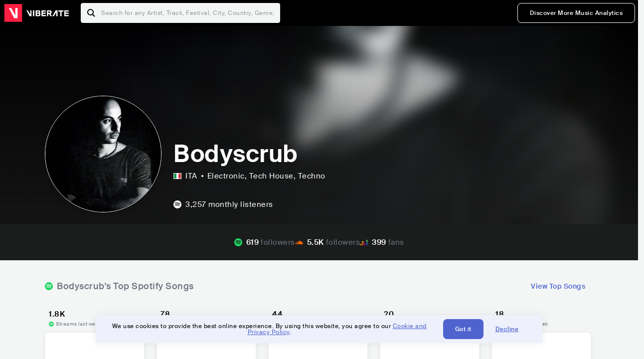

--- FILE ---
content_type: text/html; charset=utf-8
request_url: https://www.viberate.com/artist/bodyscrub/
body_size: 8771
content:
<!DOCTYPE html><html><head><meta charSet="utf-8"/><meta name="viewport" content="width=device-width,initial-scale=1.0,minimum-scale=1.0,maximum-scale=1.0,user-scalable=no"/><title>Bodyscrub - Songs, Events and Music Stats | Viberate.com</title><meta name="description" content="Bodyscrub: Listen to new and popular songs, find events, look into their stats and see who their fans are."/><meta http-equiv="content-language" content="en"/><link rel="icon" href="/static/assets/images/favicon.ico" type="image/x-icon"/><link rel="shortcut icon" href="/static/assets/images/favicon.ico" type="image/x-icon"/><link rel="apple-touch-icon" sizes="57x57" href="/static/assets/images/apple-icon-57x57.png"/><link rel="apple-touch-icon" sizes="60x60" href="/static/assets/images/apple-icon-60x60.png"/><link rel="apple-touch-icon" sizes="72x72" href="/static/assets/images/apple-icon-72x72.png"/><link rel="apple-touch-icon" sizes="76x76" href="/static/assets/images/apple-icon-76x76.png"/><link rel="apple-touch-icon" sizes="114x114" href="/static/assets/images/apple-icon-114x114.png"/><link rel="apple-touch-icon" sizes="120x120" href="/static/assets/images/apple-icon-120x120.png"/><link rel="apple-touch-icon" sizes="144x144" href="/static/assets/images/apple-icon-144x144.png"/><link rel="apple-touch-icon" sizes="152x152" href="/static/assets/images/apple-icon-152x152.png"/><link rel="apple-touch-icon" sizes="180x180" href="/static/assets/images/apple-icon-180x180.png"/><link rel="icon" type="image/png" sizes="192x192" href="/static/assets/images/android-icon-192x192.png"/><link rel="icon" type="image/png" sizes="32x32" href="/static/assets/images/favicon-32x32.png"/><link rel="icon" type="image/png" sizes="96x96" href="/static/assets/images/favicon-96x96.png"/><link rel="icon" type="image/png" sizes="16x16" href="/static/assets/images/favicon-16x16.png"/><link rel="manifest" href="/static/assets/images/manifest.json"/><meta name="msapplication-TileColor" content="#ffffff"/><meta name="msapplication-TileImage" content="/static/assets/images/ms-icon-144x144.png"/><meta name="theme-color" content="#ffffff"/><link rel="dns-prefetch" href="https://viberate.ams3.digitaloceanspaces.com"/><link rel="dns-prefetch" href="https://viberate-upload.ams3.cdn.digitaloceanspaces.com/prod"/><link rel="dns-prefetch" href="https://connect.facebook.net"/><link rel="dns-prefetch" href="https://manager.eu.smartlook.cloud"/><link rel="dns-prefetch" href="https://web-writer.eu.smartlook.cloud"/><link rel="dns-prefetch" href="https://assets-proxy.smartlook.cloud"/><link rel="dns-prefetch" href="https://api.viberate.com"/><link rel="dns-prefetch" href="https://www.googletagmanager.com"/><link rel="dns-prefetch" href="https://www.google-analytics.com"/><meta property="og:type" content="website"/><meta property="og:url" content="https://www.viberate.com/artist/bodyscrub/"/><meta property="og:title" content="Bodyscrub - Songs, Events and Music Stats | Viberate.com"/><meta property="og:description" content="Bodyscrub: Listen to new and popular songs, find events, look into their stats and see who their fans are."/><meta property="og:image" content="https://viberate-upload.ams3.cdn.digitaloceanspaces.com/prod/entity/artist/bodyscrub-NOO25"/><meta property="og:image:width" content="1200"/><meta property="og:image:height" content="630"/><meta property="og:image:type" content="image/jpeg"/><meta property="og:image:alt" content="Bodyscrub - Songs, Events and Music Stats | Viberate.com"/><meta property="fb:app_id" content="1123216931083985"/><meta property="twitter:card" content="summary_large_image"/><meta property="twitter:url" content="https://www.viberate.com/artist/bodyscrub/"/><meta name="twitter:title" content="Bodyscrub - Songs, Events and Music Stats | Viberate.com"/><meta name="twitter:description" content="Bodyscrub: Listen to new and popular songs, find events, look into their stats and see who their fans are."/><meta name="twitter:image" content="https://viberate-upload.ams3.cdn.digitaloceanspaces.com/prod/entity/artist/bodyscrub-NOO25"/><meta name="google-adsense-account" content="ca-pub-7592671152880369"/><meta name="next-head-count" content="50"/><link data-next-font="" rel="preconnect" href="/" crossorigin="anonymous"/><link rel="preload" href="/_next/static/css/7a7d6cfa335d7527.css" as="style"/><script type="application/ld+json">{"@context":"https://schema.org","@type":"MusicGroup","name":"Bodyscrub","image":"https://viberate-upload.ams3.cdn.digitaloceanspaces.com/prod/entity/artist/bodyscrub-NOO25","genre":"Electronic,Tech House","address":"Italy"}</script><link rel="stylesheet" href="/_next/static/css/7a7d6cfa335d7527.css" data-n-g=""/><noscript data-n-css=""></noscript><script defer="" noModule="" src="/_next/static/chunks/polyfills-42372ed130431b0a.js" type="eb3335e2ef3d107fd9fe1cab-text/javascript"></script><script src="/_next/static/chunks/webpack-e8d38eede5261e04.js" defer="" type="eb3335e2ef3d107fd9fe1cab-text/javascript"></script><script src="/_next/static/chunks/framework-fcb1263fb6ca94c7.js" defer="" type="eb3335e2ef3d107fd9fe1cab-text/javascript"></script><script src="/_next/static/chunks/main-013b46993a79a6d9.js" defer="" type="eb3335e2ef3d107fd9fe1cab-text/javascript"></script><script src="/_next/static/chunks/pages/_app-2ca358aeb08cb014.js" defer="" type="eb3335e2ef3d107fd9fe1cab-text/javascript"></script><script src="/_next/static/chunks/3143e8a8-b6f4c58b784752b4.js" defer="" type="eb3335e2ef3d107fd9fe1cab-text/javascript"></script><script src="/_next/static/chunks/5862-deca3500da5cc7b4.js" defer="" type="eb3335e2ef3d107fd9fe1cab-text/javascript"></script><script src="/_next/static/chunks/169-69867a71fb1541a8.js" defer="" type="eb3335e2ef3d107fd9fe1cab-text/javascript"></script><script src="/_next/static/chunks/9399-0e037600f50be64d.js" defer="" type="eb3335e2ef3d107fd9fe1cab-text/javascript"></script><script src="/_next/static/chunks/1442-019c56217fbe13f2.js" defer="" type="eb3335e2ef3d107fd9fe1cab-text/javascript"></script><script src="/_next/static/chunks/5960-eeb4e37b4bfc63c1.js" defer="" type="eb3335e2ef3d107fd9fe1cab-text/javascript"></script><script src="/_next/static/chunks/3325-1d80dadf1f472635.js" defer="" type="eb3335e2ef3d107fd9fe1cab-text/javascript"></script><script src="/_next/static/chunks/pages/artist/%5Bslug%5D-7c333bc198d4a041.js" defer="" type="eb3335e2ef3d107fd9fe1cab-text/javascript"></script><script src="/_next/static/c_fwYuISgY8n4j0HdwdUl/_buildManifest.js" defer="" type="eb3335e2ef3d107fd9fe1cab-text/javascript"></script><script src="/_next/static/c_fwYuISgY8n4j0HdwdUl/_ssgManifest.js" defer="" type="eb3335e2ef3d107fd9fe1cab-text/javascript"></script></head><body><link rel="preload" as="image" href="/static/assets/images/flags/it.svg"/><link rel="preload" as="image" href="/static/assets/images/svg/logo-viberate-analytics-negative.svg"/><link rel="preload" as="image" href="/static/assets/images/gif/loader.gif"/><link rel="preload" as="image" href="/static/assets/images/placeholders/banners/Analytics/Viberate_ANALYTICS_Preview_03.jpg"/><link rel="preload" as="image" href="/static/assets/images/svg/icon-festivals-color.svg"/><link rel="preload" as="image" href="/static/assets/images/svg/icon-tracks-color.svg"/><link rel="preload" as="image" href="/static/assets/images/svg/icon-export-reports-color.svg"/><link rel="preload" as="image" href="/static/assets/images/svg/logo-viberate-new-red-white.svg"/><div id="__next"><div id="popupPlaceholder"></div><div class="container"><header class="header-new-v2 unlogged black artist artist-public "><div class="page"><a class="logo" href="/"><img src="/static/assets/images/svg/logo-viberate-new-red-white.svg" alt="Viberate" loading="lazy"/> Viberate</a><nav class="navigation-primary "><div class="mobile-menu-blocker"></div><div class="search"><input type="text" class="header-search-input" placeholder="Search for any Artist, Track, Festival, City, Country, Genre, or Venue" autoComplete="one-time-code" value=""/><button class="btn btn-back-from-search"><img src="/static/assets/images/svg/arrow-back-blue.svg" alt="Back" width="10" rel="preload" loading="lazy"/> <!-- -->Back</button></div><div class="menu-wrapper-new"><button class="btn btn-close js-btn-menu-close">CLOSE</button><ul class="menu-new"><li class="menu-item menu-item-actions desktop-only"><button type="button" class="button secondary s" title="Sign up">Discover More Music Analytics</button></li></ul><div class="mobile-footer-new"><div class="login-signup-mobile"><a href="https://app.viberate.com/artist/bodyscrub/" title="Discover More Music Analytics">Discover More Music Analytics</a></div><div class="row"><div class="disclaimer">For a perfect experience, please use<br/> the desktop version of our website.</div></div></div></div><button type="button" class="btn btn-menu-toggle js-menu-toggle"><img src="/static/assets/images/svg/icon-nav-hamburger.svg" alt="Hamburger" loading="lazy"/></button></nav></div></header><main id="search-container" class="main main-search"></main><header class="header-artist-booking"><div class="top"><figure class="bg-image-wrapper"><img src="https://viberate-upload.ams3.cdn.digitaloceanspaces.com/prod/entity/artist/bodyscrub-NOO25" alt="Bodyscrub" class="bg-image" loading="lazy"/></figure><div class="page"><div class="header-entity artist"><figure class="header-entity-image"><img src="https://viberate-upload.ams3.cdn.digitaloceanspaces.com/prod/entity/artist/bodyscrub-NOO25" alt="Bodyscrub" loading="lazy"/></figure><article class="header-entity-article"><div class="header-entity-title-wrapper"><div class="header-entity-title"><h1 class="title">Bodyscrub</h1><span class="mini-badges"></span></div></div><div class="header-entity-info"><div class="top-info"><span class="country" title="Italy"><img src="/static/assets/images/flags/it.svg" title="ITA" class="flag"/> <em>ITA</em></span><span class="genres" title="Electronic, Tech House">Electronic<!-- -->, Tech House<!-- -->, Techno</span></div></div></article></div></div></div><div class="header-entity-socials"><div class="page"><ul class="header-socials"></ul></div></div></header><div class="main"><section class="pro-section pro-section-artist-booking transparent pro-section-channel-top-tracks "><div class="page"><div class="pro-section-header"><div class="row"><div class="left"><h2 class="channel spotify">Bodyscrub<!-- -->&#x27;s Top Spotify Songs </h2></div><div class="right"><a class="button tertiary no-padding" href="/artist/songs/bodyscrub-top-songs/">View Top Songs</a></div></div></div><div class="pro-section-content mobile-only"><div class="component-main gutter-24-12 shadow white rounded"><div class="item" style="margin-bottom:16px"><div class="loader-element loader-element-plain-card grey h-48 full-width"></div></div><div class="item" style="margin-bottom:16px"><div class="loader-element loader-element-plain-card grey h-48 full-width"></div></div><div class="item" style="margin-bottom:16px"><div class="loader-element loader-element-plain-card grey h-48 full-width"></div></div><div class="item" style="margin-bottom:16px"><div class="loader-element loader-element-plain-card grey h-48 full-width"></div></div><div class="item"><div class="loader-element loader-element-plain-card grey h-48 full-width"></div></div></div></div><div class="pro-section-content tablet-forward"><div class="swiper-main pro-section-swiper has-pagination-and-navigation"><div class="swiper swiper-container"><div class="swiper-wrapper"><div class="swiper-slide"><div class="item"><div class="loader-element loader-element-plain-card grey h-358 full-width"></div></div></div><div class="swiper-slide"><div class="item"><div class="loader-element loader-element-plain-card grey h-358 full-width"></div></div></div><div class="swiper-slide"><div class="item"><div class="loader-element loader-element-plain-card grey h-358 full-width"></div></div></div><div class="swiper-slide"><div class="item"><div class="loader-element loader-element-plain-card grey h-358 full-width"></div></div></div><div class="swiper-slide"><div class="item"><div class="loader-element loader-element-plain-card grey h-358 full-width"></div></div></div></div><div class="swiper-button-prev"></div><div class="swiper-button-next"></div><div class="swiper-pagination"></div></div></div><div class="pro-section-list-entities-footer"><div class="right"><a href="https://open.spotify.com/artist/5uEsu2GQ2B2E50Wd656tWt" rel="nofollow noreferrer" target="_blank" class="btn-outside-link">Listen on <!-- -->Spotify</a></div></div></div></div></section><section class="pro-section pro-section-artist-booking transparent pro-section-videos "><div class="page"><div class="pro-section-header"><div class="row"><div class="left"><h2 class="channel youtube">Bodyscrub<!-- -->&#x27;s YouTube Videos</h2></div><div class="right"></div></div></div><div class="pro-section-content"><div class="swiper-main pro-section-swiper support-shadow has-mobile-pagination"><div class="swiper swiper-container"><div class="swiper-wrapper"><div class="swiper-slide"><div class="item"><div class="loader-element loader-element-plain-card grey h-308 full-width"></div></div></div><div class="swiper-slide"><div class="item"><div class="loader-element loader-element-plain-card grey h-308 full-width"></div></div></div><div class="swiper-slide"><div class="item"><div class="loader-element loader-element-plain-card grey h-308 full-width"></div></div></div></div><div class="swiper-button-prev"></div><div class="swiper-button-next"></div><div class="swiper-pagination"></div></div></div></div></div></section><section class="pro-section pro-section-analytics-module"><div class="page"><div class="analytics-module-main pro-v2"><div class="analytics-module-main-header"><img src="/static/assets/images/svg/logo-viberate-analytics-negative.svg" alt="Viberate Analytics" width="229"/><a class="button primary s" href="/music-analytics/">Discover More Music Analytics</a></div><div class="analytics-module-grid"><div class="analytics-module-grid-row"><div class="analytics-module w-2-of-3"><div class="analytics-module-content"><h3 class="pro-content-module-subtitle">Chart Rankings</h3><div class="loader-basic"><div class="loader-icon h-242"><img src="/static/assets/images/gif/loader.gif" alt="Loading"/></div></div></div></div><div class="analytics-module w-1-of-3"><div class="analytics-module-content"><h3 class="pro-content-module-subtitle">Audience Map</h3><div class="loader-basic"><div class="loader-icon "><img src="/static/assets/images/gif/loader.gif" alt="Loading"/></div></div></div></div></div><div class="analytics-module-grid-row"><div class="analytics-module w-1-of-2"><div class="analytics-module-content"><h3 class="pro-content-module-subtitle channel spotify">Monthly Listeners</h3><div class="stats"><strong></strong><label>Current</label></div><div class="loader-basic"><div class="loader-icon h-242"><img src="/static/assets/images/gif/loader.gif" alt="Loading"/></div></div></div></div><div class="analytics-module w-1-of-2"><div class="analytics-module-content"><h3 class="pro-content-module-subtitle">Playlist Overview</h3><div class="channels-overview"><div class="item"><h3 class="pro-content-module-subtitle">Adds to Playlists</h3><div class="loader-basic"><div class="loader-icon "><img src="/static/assets/images/gif/loader.gif" alt="Loading"/></div></div></div><div class="item"><h3 class="pro-content-module-subtitle">Drops from Playlists</h3><div class="loader-basic"><div class="loader-icon "><img src="/static/assets/images/gif/loader.gif" alt="Loading"/></div></div></div></div><div class="pro-table-wrapper"><div class="loader-basic"><div class="loader-icon "><img src="/static/assets/images/gif/loader.gif" alt="Loading"/></div></div></div></div></div></div></div></div></div></section><section class="pro-section pro-section-artist-booking transparent asense"><div class="page"><div class="asense-container center"><a href="/music-analytics/"><img src="/static/assets/images/placeholders/banners/Analytics/Viberate_ANALYTICS_Preview_03.jpg" alt="Viberate Analytics"/></a></div></div></section><section class="pro-section pro-section-artist-booking transparent pro-section-channel-top-tracks "><div class="page"><div class="pro-section-header"><div class="row"><div class="left"><h2 class="channel spotify">Bodyscrub<!-- -->&#x27;s Top Spotify Playlists in the past 3 Months</h2></div><div class="right"></div></div></div><div class="pro-section-content mobile-only"><div class="component-main gutter-24-12 shadow white rounded"><div class="item" style="margin-bottom:16px"><div class="loader-element loader-element-plain-card grey h-48 full-width"></div></div><div class="item" style="margin-bottom:16px"><div class="loader-element loader-element-plain-card grey h-48 full-width"></div></div><div class="item" style="margin-bottom:16px"><div class="loader-element loader-element-plain-card grey h-48 full-width"></div></div><div class="item" style="margin-bottom:16px"><div class="loader-element loader-element-plain-card grey h-48 full-width"></div></div><div class="item"><div class="loader-element loader-element-plain-card grey h-48 full-width"></div></div></div></div><div class="pro-section-content tablet-forward"><div class="pro-section-content"><div class="swiper-main pro-section-swiper has-pagination-and-navigation support-shadow"><div class="swiper swiper-container"><div class="swiper-wrapper"><div class="swiper-slide"><div class="item"><div class="loader-element loader-element-plain-card grey h-282 full-width"></div></div></div><div class="swiper-slide"><div class="item"><div class="loader-element loader-element-plain-card grey h-282 full-width"></div></div></div><div class="swiper-slide"><div class="item"><div class="loader-element loader-element-plain-card grey h-282 full-width"></div></div></div><div class="swiper-slide"><div class="item"><div class="loader-element loader-element-plain-card grey h-282 full-width"></div></div></div><div class="swiper-slide"><div class="item"><div class="loader-element loader-element-plain-card grey h-282 full-width"></div></div></div><div class="swiper-slide"><div class="item"><div class="loader-element loader-element-plain-card grey h-282 full-width"></div></div></div></div><div class="swiper-button-prev"></div><div class="swiper-button-next"></div><div class="swiper-pagination"></div></div></div></div></div></div></section><section class="pro-section-artist-booking pro-section-side-title pro-section-appears-on-charts blue-grey section-artist-pick pro-section "><div class="page"><div class="pro-section-header side-header"><div class="row"><div class="left"><h2>Bodyscrub<!-- -->&#x27;s Chart Ranks</h2><small> Past 12 Months</small></div></div></div><div class="pro-section-content"><ul class="list-charts"><div class="item"><div class="loader-element loader-element-plain-card grey h-242 full-width"></div></div><div class="item"><div class="loader-element loader-element-plain-card grey h-242 full-width"></div></div><div class="item"><div class="loader-element loader-element-plain-card grey h-242 full-width"></div></div><div class="item"><div class="loader-element loader-element-plain-card grey h-242 full-width"></div></div></ul></div></div></section><section class="pro-section pro-section-artist-booking transparent pro-section-future-and-past-events mobile-only"><div class="page"><div class="pro-section-header"><div class="row"><div class="left"><h2>Events<small>There are no events detected</small></h2></div></div></div><div class="pro-section-content"><div class="component-main gutter-24-12 shadow white rounded"><div class="item" style="margin-bottom:5px"><div class="loader-element loader-element-plain-card grey h-64 full-width"></div></div><div class="item" style="margin-bottom:5px"><div class="loader-element loader-element-plain-card grey h-64 full-width"></div></div><div class="item" style="margin-bottom:5px"><div class="loader-element loader-element-plain-card grey h-64 full-width"></div></div><div class="item" style="margin-bottom:5px"><div class="loader-element loader-element-plain-card grey h-64 full-width"></div></div><div class="item" style="margin-bottom:5px"><div class="loader-element loader-element-plain-card grey h-64 full-width"></div></div><div class="item" style="margin-bottom:5px"><div class="loader-element loader-element-plain-card grey h-64 full-width"></div></div><div class="item" style="margin-bottom:5px"><div class="loader-element loader-element-plain-card grey h-64 full-width"></div></div><div class="item" style="margin-bottom:5px"><div class="loader-element loader-element-plain-card grey h-64 full-width"></div></div><div class="item" style="margin-bottom:5px"><div class="loader-element loader-element-plain-card grey h-64 full-width"></div></div><div class="item"><div class="loader-element loader-element-plain-card grey h-64 full-width"></div></div><div class="element-divider h-16"></div><a class="btn btn-txt blue" id="btn-open-modal-1" href="/artist/concerts/bodyscrub-upcoming-concerts/">See All Events</a></div></div></div></section><section class="pro-section pro-section-artist-booking transparent pro-section-future-and-past-events tablet-forward"><div class="page"><div class="pro-section-header"><div class="row"><div class="left"><h2>Bodyscrub&#x27;s Upcoming Events<small>There are no bodyscrub&#x27;s upcoming events detected</small></h2></div></div></div><div class="pro-section-content"><ul class="pro-section-list-entities"><div class="item"><div class="loader-element loader-element-plain-card grey h-120 full-width"></div></div><div class="item"><div class="loader-element loader-element-plain-card grey h-120 full-width"></div></div><div class="item"><div class="loader-element loader-element-plain-card grey h-120 full-width"></div></div><div class="item"><div class="loader-element loader-element-plain-card grey h-120 full-width"></div></div><div class="item"><div class="loader-element loader-element-plain-card grey h-120 full-width"></div></div></ul></div></div></section><section class="pro-section pro-section-artist-booking transparent pro-section-future-and-past-events tablet-forward"><div class="page"><div class="pro-section-header"><div class="row"><div class="left"><h2>Bodyscrub&#x27;s Past Events<small>There are no bodyscrub&#x27;s past events detected</small></h2></div></div></div><div class="pro-section-content"><ul class="pro-section-list-entities"><div class="item"><div class="loader-element loader-element-plain-card grey h-120 full-width"></div></div><div class="item"><div class="loader-element loader-element-plain-card grey h-120 full-width"></div></div><div class="item"><div class="loader-element loader-element-plain-card grey h-120 full-width"></div></div><div class="item"><div class="loader-element loader-element-plain-card grey h-120 full-width"></div></div><div class="item"><div class="loader-element loader-element-plain-card grey h-120 full-width"></div></div></ul></div></div></section><section class="pro-section pro-section-artist-booking transparent pro-section-channel-top-tracks "><div class="page"><div class="pro-section-header"><div class="row"><div class="left"><h2 class="channel beatport">Bodyscrub<!-- -->&#x27;s Beatport Songs</h2></div></div></div><div class="pro-section-content mobile-only"><div class="component-main gutter-24-12 shadow white rounded"><div class="item" style="margin-bottom:16px"><div class="loader-element loader-element-plain-card grey h-48 full-width"></div></div><div class="item" style="margin-bottom:16px"><div class="loader-element loader-element-plain-card grey h-48 full-width"></div></div><div class="item" style="margin-bottom:16px"><div class="loader-element loader-element-plain-card grey h-48 full-width"></div></div><div class="item" style="margin-bottom:16px"><div class="loader-element loader-element-plain-card grey h-48 full-width"></div></div><div class="item"><div class="loader-element loader-element-plain-card grey h-48 full-width"></div></div></div></div><div class="pro-section-content tablet-forward"><div class="swiper-main pro-section-swiper has-pagination-and-navigation"><div class="swiper swiper-container"><div class="swiper-wrapper"><div class="swiper-slide"><div class="item"><div class="loader-element loader-element-plain-card grey h-308 full-width"></div></div></div><div class="swiper-slide"><div class="item"><div class="loader-element loader-element-plain-card grey h-308 full-width"></div></div></div><div class="swiper-slide"><div class="item"><div class="loader-element loader-element-plain-card grey h-308 full-width"></div></div></div><div class="swiper-slide"><div class="item"><div class="loader-element loader-element-plain-card grey h-308 full-width"></div></div></div><div class="swiper-slide"><div class="item"><div class="loader-element loader-element-plain-card grey h-308 full-width"></div></div></div><div class="swiper-slide"><div class="item"><div class="loader-element loader-element-plain-card grey h-308 full-width"></div></div></div><div class="swiper-slide"><div class="item"><div class="loader-element loader-element-plain-card grey h-308 full-width"></div></div></div><div class="swiper-slide"><div class="item"><div class="loader-element loader-element-plain-card grey h-308 full-width"></div></div></div><div class="swiper-slide"><div class="item"><div class="loader-element loader-element-plain-card grey h-308 full-width"></div></div></div><div class="swiper-slide"><div class="item"><div class="loader-element loader-element-plain-card grey h-308 full-width"></div></div></div></div><div class="swiper-button-prev"></div><div class="swiper-button-next"></div><div class="swiper-pagination"></div></div></div></div></div></section><div></div><section class="landing-section section-other-pages white"><div class="page"><header class="pro-content-module-header-standalone"><div class="row"><div class="left"><h2 class="title"><span class="title-txt">Other Pages</span></h2></div></div></header><div class="home-tutorials"><div class="home-tutorials-main"><ul class="list-home-tutorials"><li class="item"><div class="home-tutorial-box"><a class="home-tutorial-box-link" title="Bodyscrub&#x27;s Concerts" href="/artist/concerts/bodyscrub-upcoming-concerts/"><figure><img src="/static/assets/images/svg/icon-festivals-color.svg" alt="Bodyscrub&#x27;s Concerts" class="home-tutorial-box-icon"/></figure><article><h3 class="home-tutorial-box-title">Bodyscrub&#x27;s Concerts</h3><span class="home-tutorial-box-fake-link">Show more</span></article></a></div></li><li class="item"><div class="home-tutorial-box"><a class="home-tutorial-box-link" title="Bodyscrub&#x27;s Top Songs" href="/artist/songs/bodyscrub-top-songs/"><figure><img src="/static/assets/images/svg/icon-tracks-color.svg" alt="Bodyscrub&#x27;s Top Songs" class="home-tutorial-box-icon"/></figure><article><h3 class="home-tutorial-box-title">Bodyscrub&#x27;s Top Songs</h3><span class="home-tutorial-box-fake-link">Show more</span></article></a></div></li><li class="item"><div class="home-tutorial-box"><a class="home-tutorial-box-link" title="Bodyscrub&#x27;s Popularity Analytics" href="https://app.viberate.com/artist/bodyscrub/overview/"><figure><img src="/static/assets/images/svg/icon-export-reports-color.svg" alt="Bodyscrub&#x27;s Popularity Analytics" class="home-tutorial-box-icon"/></figure><article><h3 class="home-tutorial-box-title">Bodyscrub&#x27;s Popularity Analytics</h3><span class="home-tutorial-box-fake-link">Show more</span></article></a></div></li></ul></div></div></div></section><section id="faq" class="landing-section section-faq-split white"><div class="page"><div class="pro-section-header"><h2 class="landing-section-title">More about Bodyscrub</h2></div><div class="pro-section-content"><div class="question js-question open"><h2 class="question-title js-accordion-trigger">Overview of Tech House musician Bodyscrub</h2><div class="question-content js-accordion-content"><p>Bodyscrub is an Italian electronic musician from Naples who specializes in the tech house style. Bodyscrub has established a reputation as a true master of the dancefloor thanks to his talent for creating contagious beats and captivating tunes.<br/><br/>Bodyscrub&#x27;s music is influenced by the throbbing energy of the electronic music scene and smoothly combines complex rhythms and rumbling basslines to produce compositions that are both enthralling and invigorating. Bodyscrub has a remarkable ear for detail and makes sure that every component of his songs is expertly created, resulting in an immersive and unique audio experience.<br/><br/>Bodyscrub&#x27;s music captures the spirit of the underground electronic music movement with a certain rawness and sincerity. His songs take listeners to a place where pulsing beats and soaring melodies blend together, inspiring an uncontrollable want to dance and groove. Bodyscrub has the ability to attract audiences in a variety of settings, from small-scale festivals to intimate club nights, thanks to their dynamic and adaptable sound.<br/><br/>Bodyscrub distinguishes out as a true innovator in the field of tech house, breaking down barriers and upending conventional wisdom. Bodyscrub continues to make waves in the electronic music field with his contagious enthusiasm and constant passion for music, creating a lasting impression on everyone who has the pleasure of listening to his musical compositions.<br/></p></div></div><div class="question js-question closed"><h2 class="question-title js-accordion-trigger">What are the most popular songs for Tech House musician Bodyscrub?</h2><div class="question-content js-accordion-content"><p>Bodyscrub, a gifted Electronic and Tech House musician from Naples, Italy, has a catalog of well-known songs that have mesmerized listeners all over the world. &quot;Rushed,&quot; a powerful and upbeat song that highlights Bodyscrub&#x27;s prowess in fusing throbbing beats and captivating melodies, is one of his standout compositions. Another noteworthy song is &quot;Report A Bug - Luigi Madonna Remix,&quot; a compelling remix that gives the original composition a novel and entrancing spin. Bodyscrub&#x27;s talent for producing compelling and original music can be heard in songs like &quot;Lost Control,&quot; &quot;2002,&quot; &quot;Fix A Bug,&quot; &quot;Another Level,&quot; &quot;1999,&quot; &quot;Border Line,&quot; &quot;Metaphysical - Jason Fernandes Remix,&quot; and &quot;Burnout.&quot; These songs each offer a distinctive aural experience that draws listeners into the intriguing realm of Bodyscrub&#x27;s music.<br/><br/>Driving rhythms, seductive basslines, and complex sound design define Bodyscrub&#x27;s music. Throughout his performances, the crowd is kept moving by the unmistakable intensity of his songs, which light up dance floors. Bodyscrub has established himself as a major player in the Electronic and Tech House music scenes because to his tremendous record. He has a devoted fan base and has received multiple awards for his ability to create tunes that expertly combine different electronic music genres.<br/><br/>In conclusion, Bodyscrub&#x27;s music is a testament to his flawless producing abilities and originality. He keeps breaking barriers in the Electronic and Tech House genre with songs like &quot;Rushed,&quot; &quot;Report A Bug - Luigi Madonna Remix,&quot; and many others. His expertise and commitment to his profession are evident in his ability to enthrall listeners with his distinctive style. Bodyscrub, an Italian musician from Naples, has unquestionably had a major influence on the world of electronic music.<br/></p></div></div><div class="question js-question closed"><h2 class="question-title js-accordion-trigger">What are the latest songs and music albums for Tech House musician Bodyscrub?</h2><div class="question-content js-accordion-content"><p>Bodyscrub is an accomplished electronic and tech house artist from Naples, Italy, who continuously produces compelling music that appeals to listeners all over the world. Bodyscrub continues to push boundaries and enthrall audiences with his own sound, as evidenced by his career, which includes major albums like &quot;Cross The Line EP (2016),&quot; &quot;Nymphomaniac EP,&quot; &quot;The Jack,&quot; and &quot;Metaphysical EP&quot; (all in 2018).<br/><br/>Bodyscrub&#x27;s most recent single, &quot;Metaphysical EP (2018),&quot; demonstrates his talent for producing hypnotic and atmospheric compositions that take listeners to a another world. The EP&#x27;s flawless fusion of complex rhythms, pulsing basslines, and ethereal melodies results in an utterly engrossing listening experience. Bodyscrub&#x27;s outstanding production abilities are on full display in songs like &quot;Metaphysical&quot; and &quot;Parallel,&quot; where he deftly combines multiple levels of sound to take the listener on a captivating journey.<br/><br/>Bodyscrub develops a more upbeat and driving sound in &quot;The Jack (2017),&quot; with songs like &quot;The Jack&quot; and &quot;Inquisition&quot; delivering addictive beats and grooves that are destined to light up dance floors. The EP is a must-have for fans of the genre since it demonstrates Bodyscrub&#x27;s capacity to write songs that are both fascinating and dancefloor-friendly.<br/><br/>Bodyscrub&#x27;s &quot;Cross The Line EP&quot; (2016) and &quot;Nymphomaniac EP&quot; (2017) further establish his standing as a versatile and forward-thinking musician. These albums have a wide variety of songs, each with a unique atmosphere and style. Bodyscrub demonstrates his ability to produce music that transcends genres and has a lasting impression with songs like the throbbing intensity of &quot;Nymphomaniac&quot; and the ominous, gloomy mood of &quot;Cross The Line.&quot;<br/><br/>In conclusion, Bodyscrub&#x27;s most recent works in the electronic and tech house genres demonstrate his extraordinary talent and innovation. Bodyscrub continues to push the limits of electronic music by creating engaging soundscapes and irresistible grooves, enthralling audiences with his singular auditory vision. Watch out for his upcoming albums since he will certainly be releasing more engaging music in the near future.<br/></p></div></div><div class="question js-question closed"><h2 class="question-title js-accordion-trigger">Which are the most important collaborations with other musicians for Tech House musician Bodyscrub?</h2><div class="question-content js-accordion-content"><p>The Italian electronic and tech house musician Bodyscrub, who is from Naples, has worked with a number of renowned musicians over his career. Some of these collaborations, like &quot;Rushed&quot; with Pascal Nuzzo, &quot;Report A Bug - Luigi Madonna Remix&quot; with Luigi Madonna, &quot;2002 - Original Mix&quot; with Pascal Nuzzo, &quot;1999 - Original Mix&quot; with Pascal Nuzzo, and &quot;Metaphysical - Jason Fernandes Remix&quot; with Jason Fernandes, are some of the more significant ones.<br/><br/>The project &quot;Rushed&quot; with Pascal Nuzzo is one to note. This song highlights the interplay between Nuzzo&#x27;s skill as an electronic music producer and Bodyscrub&#x27;s distinctive sound. Together, they produce a throbbing, upbeat composition that will keep listeners on the dance floor enthralled.<br/><br/>The &quot;Report A Bug - Luigi Madonna Remix&quot; collaboration with Luigi Madonna is another noteworthy project. The original music by Bodyscrub gains a new, exciting twist thanks to Madonna&#x27;s remix. Their individual approaches are combined to create a compelling and upbeat remix that is sure to get people moving.<br/><br/>These two stand out as excellent examples of Bodyscrub&#x27;s ability to combine with other musicians and produce music that pushes limits within the Electronic and Tech House genres, even though all of the above-mentioned collaborations are deserving of praise. Bodyscrub maintains his reputation as a gifted and creative musician in the electronic music world with these partnerships.<br/></p></div></div><div class="box-highlight">Want to update your bio? Email us at<!-- --> <a href="mailto:info@viberate.com">info@viberate.com</a> with any changes!</div></div></div></section></div><footer class="footer-artist-booking"><div class="page"><a href="https://app.viberate.com/" alt="Viberate" target="_blank" class="logo" rel="noreferrer"><img src="/static/assets/images/svg/logo-viberate-new-red-white.svg" alt="Viberate"/></a><div class="footnote"><p><a title="Music Genres" target="_blank" rel="noreferrer" href="/music-genres/">Music Genres</a><span>  •  </span> <a title="Music Charts" target="_blank" rel="noreferrer" href="/music-charts/">Music Charts</a><span>  •  </span> <a href="/find-musician/" title="Artist Database" target="_blank" rel="noreferrer">Artist Database</a><span>  •  </span> <a href="/festival-finder/" title="Festival Database" target="_blank" rel="noreferrer">Festival Database</a><span>  •  </span> <a href="/spotify-analytics/" title="Spotify Analytics" target="_blank" rel="noreferrer">Spotify Analytics</a> <span>  •  </span> <a href="/" title="Viberate for Music Professionals" target="_blank" rel="noreferrer">Viberate for Music Professionals</a> <span>  •  </span> <a href="/terms-of-service/" title="Terms of Service" target="_blank" rel="noreferrer">Terms of Service</a></p></div></div></footer></div></div><script id="__NEXT_DATA__" type="application/json">{"props":{"pageProps":{"data":{"uuid":"2dfafbe4-ef1a-48b8-923c-bba95a17c2a0","slug":"bodyscrub","name":"Bodyscrub","image":"https://viberate-upload.ams3.cdn.digitaloceanspaces.com/prod/entity/artist/bodyscrub-NOO25","country":{"code":"IT","iso3":"ITA","slug":"italy","name":"Italy","coordinates":{"lat":42.8333015,"lng":12.8332996},"continent_code":"EU"},"genre":{"id":6,"slug":"electronic","name":"Electronic","subgenres":null},"subgenres":[{"id":33,"slug":"tech-house","name":"Tech House"},{"id":31,"slug":"techno","name":"Techno"}],"rank":280363,"rank_categories":{"current":{"overall":280363,"country":6208,"genre":56265,"subgenre_1":3365,"subgenre_2":5576,"subgenre_3":null},"previous":{"overall":281030,"country":6211,"genre":56498,"subgenre_1":3413,"subgenre_2":5669,"subgenre_3":null}},"bookmarked":false,"verified":true,"claimed":false,"trending":false,"badges":null,"social_links":[{"channel":"shazam","link":"https://www.shazam.com/artist/bodyscrub/318949120"},{"channel":"spotify","link":"https://open.spotify.com/artist/5uEsu2GQ2B2E50Wd656tWt"},{"channel":"soundcloud","link":"http://soundcloud.com/bodyscrub_music"},{"channel":"itunes","link":"https://itunes.apple.com/us/artist/bodyscrub/id318949120"},{"channel":"beatport","link":"https://www.beatport.com/artist/bodyscrub/75330"},{"channel":"facebook","link":"https://www.facebook.com/Bodyscrub-225635097503596/"},{"channel":"deezer","link":"https://www.deezer.com/en/artist/152414"},{"channel":"mixcloud","link":"https://www.mixcloud.com/Bodyscrub/"},{"channel":"bandsintown","link":"https://www.bandsintown.com/a/435674-bodyscrub"},{"channel":"tidal","link":"https://tidal.com/browse/artist/3932734"},{"channel":"google_play_music","link":"https://play.google.com/store/music/artist/Bodyscrub?id=Aeakp4v4p2kwti7ys4ob54gs5ky"},{"channel":"napster","link":"https://us.napster.com/artist/bodyscrub"},{"channel":"amazon_music","link":"https://music.amazon.com/artists/B001LHR4NW"}],"status":"active","booking_available":false,"contact_available":false,"meta_image":"https://viberate.s3-eu-west-1.amazonaws.com/share/artist/bodyscrub.jpg","hot_on_charts":null,"created_at":"2019-07-01T21:11:36Z","beatport_genres":[{"id":6,"name":"Techno Peak Time Driving"},{"id":92,"name":"Techno Raw Deep Hypnotic"},{"id":11,"name":"Tech House"}],"channel_ranks":{"airplay":{"current":{"genre":34070,"country":4698,"overall":167986,"subgenre_1":2339,"subgenre_2":3569},"previous":{"genre":33321,"country":4611,"overall":164830,"subgenre_1":2284,"subgenre_2":3453}},"beatport":{"current":{"country":3679,"overall":65255,"subgenre_1":5267,"subgenre_2":6024,"subgenre_3":21210},"previous":{"country":3664,"overall":65043,"subgenre_1":5251,"subgenre_2":6026,"subgenre_3":21210}},"social":{"current":{"genre":88068,"country":12490,"overall":454774,"subgenre_1":7603,"subgenre_2":14079},"previous":{"genre":92976,"country":13154,"overall":476573,"subgenre_1":7907,"subgenre_2":14923}},"spotify":{"current":{"genre":61294,"country":6169,"overall":273959,"subgenre_1":3044,"subgenre_2":5027},"previous":{"genre":62363,"country":6316,"overall":278278,"subgenre_1":3100,"subgenre_2":5110}},"youtube":null},"analytics":{"airplay":true,"audience":true,"basic":true,"beatport":true,"overview":true,"social":true,"spotify":true,"youtube":false,"shazam":true,"soundcloud":true,"deezer":true,"playlists":true,"apple-playlists":true,"facebook":true,"instagram":false,"tiktok":false,"twitter":false,"events":false,"tracks":true,"network":true}},"faq":{"BIO":[{"question":"Overview of Tech House musician Bodyscrub","answer":"Bodyscrub is an Italian electronic musician from Naples who specializes in the tech house style. Bodyscrub has established a reputation as a true master of the dancefloor thanks to his talent for creating contagious beats and captivating tunes.\u003cbr\u003e\u003cbr\u003eBodyscrub's music is influenced by the throbbing energy of the electronic music scene and smoothly combines complex rhythms and rumbling basslines to produce compositions that are both enthralling and invigorating. Bodyscrub has a remarkable ear for detail and makes sure that every component of his songs is expertly created, resulting in an immersive and unique audio experience.\u003cbr\u003e\u003cbr\u003eBodyscrub's music captures the spirit of the underground electronic music movement with a certain rawness and sincerity. His songs take listeners to a place where pulsing beats and soaring melodies blend together, inspiring an uncontrollable want to dance and groove. Bodyscrub has the ability to attract audiences in a variety of settings, from small-scale festivals to intimate club nights, thanks to their dynamic and adaptable sound.\u003cbr\u003e\u003cbr\u003eBodyscrub distinguishes out as a true innovator in the field of tech house, breaking down barriers and upending conventional wisdom. Bodyscrub continues to make waves in the electronic music field with his contagious enthusiasm and constant passion for music, creating a lasting impression on everyone who has the pleasure of listening to his musical compositions.\u003cbr\u003e"},{"question":"What are the most popular songs for Tech House musician Bodyscrub?","answer":"Bodyscrub, a gifted Electronic and Tech House musician from Naples, Italy, has a catalog of well-known songs that have mesmerized listeners all over the world. \"Rushed,\" a powerful and upbeat song that highlights Bodyscrub's prowess in fusing throbbing beats and captivating melodies, is one of his standout compositions. Another noteworthy song is \"Report A Bug - Luigi Madonna Remix,\" a compelling remix that gives the original composition a novel and entrancing spin. Bodyscrub's talent for producing compelling and original music can be heard in songs like \"Lost Control,\" \"2002,\" \"Fix A Bug,\" \"Another Level,\" \"1999,\" \"Border Line,\" \"Metaphysical - Jason Fernandes Remix,\" and \"Burnout.\" These songs each offer a distinctive aural experience that draws listeners into the intriguing realm of Bodyscrub's music.\u003cbr\u003e\u003cbr\u003eDriving rhythms, seductive basslines, and complex sound design define Bodyscrub's music. Throughout his performances, the crowd is kept moving by the unmistakable intensity of his songs, which light up dance floors. Bodyscrub has established himself as a major player in the Electronic and Tech House music scenes because to his tremendous record. He has a devoted fan base and has received multiple awards for his ability to create tunes that expertly combine different electronic music genres.\u003cbr\u003e\u003cbr\u003eIn conclusion, Bodyscrub's music is a testament to his flawless producing abilities and originality. He keeps breaking barriers in the Electronic and Tech House genre with songs like \"Rushed,\" \"Report A Bug - Luigi Madonna Remix,\" and many others. His expertise and commitment to his profession are evident in his ability to enthrall listeners with his distinctive style. Bodyscrub, an Italian musician from Naples, has unquestionably had a major influence on the world of electronic music.\u003cbr\u003e"},{"question":"What are the latest songs and music albums for Tech House musician Bodyscrub?","answer":"Bodyscrub is an accomplished electronic and tech house artist from Naples, Italy, who continuously produces compelling music that appeals to listeners all over the world. Bodyscrub continues to push boundaries and enthrall audiences with his own sound, as evidenced by his career, which includes major albums like \"Cross The Line EP (2016),\" \"Nymphomaniac EP,\" \"The Jack,\" and \"Metaphysical EP\" (all in 2018).\u003cbr\u003e\u003cbr\u003eBodyscrub's most recent single, \"Metaphysical EP (2018),\" demonstrates his talent for producing hypnotic and atmospheric compositions that take listeners to a another world. The EP's flawless fusion of complex rhythms, pulsing basslines, and ethereal melodies results in an utterly engrossing listening experience. Bodyscrub's outstanding production abilities are on full display in songs like \"Metaphysical\" and \"Parallel,\" where he deftly combines multiple levels of sound to take the listener on a captivating journey.\u003cbr\u003e\u003cbr\u003eBodyscrub develops a more upbeat and driving sound in \"The Jack (2017),\" with songs like \"The Jack\" and \"Inquisition\" delivering addictive beats and grooves that are destined to light up dance floors. The EP is a must-have for fans of the genre since it demonstrates Bodyscrub's capacity to write songs that are both fascinating and dancefloor-friendly.\u003cbr\u003e\u003cbr\u003eBodyscrub's \"Cross The Line EP\" (2016) and \"Nymphomaniac EP\" (2017) further establish his standing as a versatile and forward-thinking musician. These albums have a wide variety of songs, each with a unique atmosphere and style. Bodyscrub demonstrates his ability to produce music that transcends genres and has a lasting impression with songs like the throbbing intensity of \"Nymphomaniac\" and the ominous, gloomy mood of \"Cross The Line.\"\u003cbr\u003e\u003cbr\u003eIn conclusion, Bodyscrub's most recent works in the electronic and tech house genres demonstrate his extraordinary talent and innovation. Bodyscrub continues to push the limits of electronic music by creating engaging soundscapes and irresistible grooves, enthralling audiences with his singular auditory vision. Watch out for his upcoming albums since he will certainly be releasing more engaging music in the near future.\u003cbr\u003e"},{"question":"Which are the most important collaborations with other musicians for Tech House musician Bodyscrub?","answer":"The Italian electronic and tech house musician Bodyscrub, who is from Naples, has worked with a number of renowned musicians over his career. Some of these collaborations, like \"Rushed\" with Pascal Nuzzo, \"Report A Bug - Luigi Madonna Remix\" with Luigi Madonna, \"2002 - Original Mix\" with Pascal Nuzzo, \"1999 - Original Mix\" with Pascal Nuzzo, and \"Metaphysical - Jason Fernandes Remix\" with Jason Fernandes, are some of the more significant ones.\u003cbr\u003e\u003cbr\u003eThe project \"Rushed\" with Pascal Nuzzo is one to note. This song highlights the interplay between Nuzzo's skill as an electronic music producer and Bodyscrub's distinctive sound. Together, they produce a throbbing, upbeat composition that will keep listeners on the dance floor enthralled.\u003cbr\u003e\u003cbr\u003eThe \"Report A Bug - Luigi Madonna Remix\" collaboration with Luigi Madonna is another noteworthy project. The original music by Bodyscrub gains a new, exciting twist thanks to Madonna's remix. Their individual approaches are combined to create a compelling and upbeat remix that is sure to get people moving.\u003cbr\u003e\u003cbr\u003eThese two stand out as excellent examples of Bodyscrub's ability to combine with other musicians and produce music that pushes limits within the Electronic and Tech House genres, even though all of the above-mentioned collaborations are deserving of praise. Bodyscrub maintains his reputation as a gifted and creative musician in the electronic music world with these partnerships.\u003cbr\u003e"}]}},"__N_SSG":true},"page":"/artist/[slug]","query":{"slug":"bodyscrub"},"buildId":"c_fwYuISgY8n4j0HdwdUl","isFallback":false,"isExperimentalCompile":false,"gsp":true,"scriptLoader":[]}</script><script src="/cdn-cgi/scripts/7d0fa10a/cloudflare-static/rocket-loader.min.js" data-cf-settings="eb3335e2ef3d107fd9fe1cab-|49" defer></script><script defer src="https://static.cloudflareinsights.com/beacon.min.js/vcd15cbe7772f49c399c6a5babf22c1241717689176015" integrity="sha512-ZpsOmlRQV6y907TI0dKBHq9Md29nnaEIPlkf84rnaERnq6zvWvPUqr2ft8M1aS28oN72PdrCzSjY4U6VaAw1EQ==" data-cf-beacon='{"version":"2024.11.0","token":"66694c3271b245cb9c76b3d1b57bae8e","server_timing":{"name":{"cfCacheStatus":true,"cfEdge":true,"cfExtPri":true,"cfL4":true,"cfOrigin":true,"cfSpeedBrain":true},"location_startswith":null}}' crossorigin="anonymous"></script>
</body></html>

--- FILE ---
content_type: image/svg+xml
request_url: https://www.viberate.com/_next/static/media/chevron-left-blue.fea8903e.svg
body_size: -246
content:
<?xml version="1.0" encoding="utf-8"?>
<!-- Generator: Adobe Illustrator 24.0.1, SVG Export Plug-In . SVG Version: 6.00 Build 0)  -->
<svg version="1.1" id="Layer_1" xmlns:serif="http://www.serif.com/"
	 xmlns="http://www.w3.org/2000/svg" xmlns:xlink="http://www.w3.org/1999/xlink" x="0px" y="0px" viewBox="0 0 367.2 570.5"
	 style="enable-background:new 0 0 367.2 570.5;" xml:space="preserve">
<style type="text/css">
	.st0{fill:#4E63CE;}
</style>
<path class="st0" d="M301.6,0l65.6,65.6L137.7,282l229.5,222.9l-65.6,65.6L0,282L301.6,0L301.6,0z"/>
</svg>


--- FILE ---
content_type: application/javascript; charset=UTF-8
request_url: https://www.viberate.com/_next/static/chunks/pages/index-ff0c5690e0e61c7b.js
body_size: 469
content:
(self.webpackChunk_N_E=self.webpackChunk_N_E||[]).push([[5405],{82766:function(s,t,a){(window.__NEXT_P=window.__NEXT_P||[]).push(["/",function(){return a(26603)}])},26603:function(s,t,a){"use strict";a.r(t),a.d(t,{default:function(){return w}});var i=a(24246),e=a(14864);a(27378);var n=a(71652),c=a(11206),r=a(8965),l=a(47928),o=a(53303),u=a(36902),d=a(12875),x=a(38006),A=a(33164),j=a(3535),p=a(61946),h=a(90827),N=a(57605),_=a(42323),C=a(32483),m=a(86677),E=a(24589),v=a(19785),I=a.n(v),f=function(s){let{isArtist:t,copy:a}=s;return(0,i.jsx)("section",{className:"landing-section section-are-you-an-artist alt-analytics-landing",children:(0,i.jsx)("div",{className:"page",children:(0,i.jsxs)("div",{className:"are-you-an-artist",children:[(0,i.jsx)("div",{className:"visual-1",children:(0,i.jsx)("img",{src:"https://viberate.ams3.cdn.digitaloceanspaces.com/com/are-you-an-artist-visual-1.webp",alt:"Artist"})}),(0,i.jsxs)("div",{className:"content",children:[(0,i.jsx)("h2",{children:a.title}),I()(a.text)&&a.text.map((s,t)=>(0,i.jsx)("p",{children:s},t)),(0,i.jsx)("div",{className:"actions",children:(0,i.jsx)(E.Z,{customTitle:a.cta,switchView:t,artist:!1})})]}),(0,i.jsx)("div",{className:"visual-2",children:(0,i.jsx)("img",{src:"https://viberate.ams3.cdn.digitaloceanspaces.com/com/are-you-an-artist-visual-2.webp",alt:"Music Channels"})})]})})})},w=function(){let{user:s}=(0,c.default)(),t=e.j.MAIN_LANDING,a=(0,r.ke)(s,"view_type")===l.Wg.ARTIST,E=(0,m.useRouter)();return s&&E.push(l.sJ),(0,i.jsxs)(n.Z,{metaData:t,children:[(0,i.jsx)(o.Z,{isArtist:a,copy:l.XC.HERO}),(0,i.jsx)(u.Z,{isArtist:a,tabs:l.XC.FEATURE_TABS}),(0,i.jsx)(A.Z,{copy:l.XC.CHANNEL_SHOWCASE}),(0,i.jsx)(x.Z,{isArtist:a,features:l.XC.FEATURES}),(0,i.jsx)(d.Z,{visual:!1,entity:l.XC.FEATURED_ARTIST}),(0,i.jsx)(N.Z,{copy:l.XC.INDIVIDUAL_APPROACH}),(0,i.jsx)(j.Z,{copy:l.XC.TESTIMONIAL}),(0,i.jsx)(p.Z,{isArtist:a,copy:l.XC.COMPARE_SIMILAR}),(0,i.jsx)(f,{copy:l.XC.WORKING_IN_MUSIC,isArtist:a}),(0,i.jsx)(h.Z,{}),(0,i.jsx)(_.Z,{data:l.XC.FAQ.faq,title:l.XC.FAQ.title,className:"section-q-and-a white",answerInParagraph:!1}),(0,i.jsx)(C.Z,{isArtist:a,copy:l.XC.ALL_FEATURES,belowCta:"Free trial available"})]})}}},function(s){s.O(0,[8236,3426,9767,1197,1652,7162,8723,2888,9774,179],function(){return s(s.s=82766)}),_N_E=s.O()}]);

--- FILE ---
content_type: image/svg+xml
request_url: https://www.viberate.com/static/assets/images/svg/icon-link-outside.svg
body_size: 171
content:
<?xml version="1.0" encoding="UTF-8"?>
<svg width="32px" height="32px" viewBox="0 0 32 32" version="1.1" xmlns="http://www.w3.org/2000/svg" xmlns:xlink="http://www.w3.org/1999/xlink">
    <title>icon/other/link</title>
    <g id="icon/other/link" stroke="none" stroke-width="1" fill="none" fill-rule="evenodd">
        <g>
            <circle id="Oval" fill="#FFFFFF" cx="16" cy="16" r="16"></circle>
            <g transform="translate(8.000000, 8.000000)">
                <polygon id="Bounds" points="0 0 16 0 16 16 0 16"></polygon>
                <path d="M7.33333333,3.33333333 L7.33333333,4.51851852 L3.18518519,4.51851852 L3.18518519,12.8148148 L11.4814815,12.8148148 L11.4814815,8.66666667 L12.6666667,8.66666667 L12.6666667,12.8148148 C12.6666667,13.4666667 12.1333333,14 11.4814815,14 L3.18518519,14 C2.52740741,14 2,13.4666667 2,12.8148148 L2,4.51851852 C2,3.86666667 2.52740741,3.33333333 3.18518519,3.33333333 L7.33333333,3.33333333 Z M14,2 L14,6.66666667 L12.6666667,6.66666667 L12.6666667,4.27333333 L6.11333333,10.8266667 L5.17333333,9.88666667 L11.7266667,3.33333333 L9.33333333,3.33333333 L9.33333333,2 L14,2 Z" id="Combined-Shape" fill="#4E63CE"></path>
            </g>
        </g>
    </g>
</svg>

--- FILE ---
content_type: image/svg+xml
request_url: https://www.viberate.com/static/assets/images/flags/se.svg
body_size: -163
content:
<svg xmlns="http://www.w3.org/2000/svg" id="flag-icon-css-se" viewBox="0 0 640 480">
  <defs>
    <clipPath id="a">
      <path fill-opacity=".7" d="M-53.4 0h682.6v512H-53.4z"/>
    </clipPath>
  </defs>
  <g clip-path="url(#a)" transform="translate(50) scale(.9375)">
    <g fill-rule="evenodd" stroke-width="1pt">
      <path fill="#006aa7" d="M-121.1.3h256v204.8h-256zm0 306.9h256V512h-256z"/>
      <path fill="#fecc00" d="M-121.1 205h256v102.4h-256z"/>
      <path fill="#fecc00" d="M133.8 0h102.4v512H133.8z"/>
      <path fill="#fecc00" d="M233 205h460.8v102.4H233z"/>
      <path fill="#006aa7" d="M236.2 307.2H697V512H236.2zm0-306.9H697v204.8H236.2z"/>
    </g>
  </g>
</svg>


--- FILE ---
content_type: image/svg+xml
request_url: https://www.viberate.com/static/assets/images/svg/icon-festivals-color.svg
body_size: 277
content:
<svg width="24" height="24" viewBox="0 0 24 24" fill="none" xmlns="http://www.w3.org/2000/svg">
<path fill-rule="evenodd" clip-rule="evenodd" d="M0 4C0 1.79086 1.79086 0 4 0H20C22.2091 0 24 1.79086 24 4V20C24 22.2091 22.2091 24 20 24H4C1.79086 24 0 22.2091 0 20V4Z" fill="url(#paint0_linear_352_32158)"/>
<path fill-rule="evenodd" clip-rule="evenodd" d="M17.4634 3C16 3 14.9268 4.2 14.9268 5.6V6.9C14.6341 6.7 14.2439 6.6 13.8537 6.6C13.1707 6.6 12.4878 6.9 12.0976 7.4C11.6098 6.9 11.0244 6.6 10.2439 6.6C9.7561 6.6 9.46341 6.7 9.07317 6.9V5.6C9.07317 4.2 8 3 6.53659 3C5.17073 3 4 4.2 4 5.6V13.1C4.19512 17.5 7.70732 21 12 21C16.3902 21 20 17.3 20 12.8V5.6C20 4.2 18.8293 3 17.4634 3ZM13.8537 8.20001C14.439 8.20001 14.9268 8.70001 14.9268 9.30001V12.4C14.9268 13 14.439 13.5 13.8537 13.5C13.2683 13.5 12.7805 13 12.7805 12.4V9.30001C12.7805 8.70001 13.1707 8.20001 13.8537 8.20001ZM11.2195 9.20001C11.2195 8.60001 10.7317 8.10001 10.1463 8.10001C9.56093 8.10001 9.07312 8.60001 9.07312 9.20001V10.9H9.26824C10.0487 10.9 10.7317 11.3 11.2195 11.9V9.20001ZM6.53659 4.5C7.12195 4.5 7.60976 5 7.60976 5.6V10.9H5.46341V5.6C5.46341 5 5.95122 4.5 6.53659 4.5ZM5.46341 12.8C5.46341 16.5 8.39024 19.5 12 19.5C15.6098 19.5 18.5366 16.5 18.5366 12.8V5.6C18.5366 5 18.0488 4.5 17.4634 4.5C16.878 4.5 16.3902 5 16.3902 5.6V9.2V12.3C16.3902 13.7 15.2195 14.9 13.8537 14.9C12.9756 14.9 12.2927 14.5 11.8049 13.9C11.6098 15.1 10.5366 16.1 9.26829 16.1V14.6C9.85366 14.6 10.3415 14.1 10.3415 13.5C10.3415 12.9 9.85366 12.4 9.26829 12.4H5.46341V12.8Z" fill="#EBF1FE"/>
<defs>
<linearGradient id="paint0_linear_352_32158" x1="12" y1="0" x2="2" y2="22.6667" gradientUnits="userSpaceOnUse">
<stop stop-color="#1EB75B"/>
<stop offset="1" stop-color="#77F0A7"/>
</linearGradient>
</defs>
</svg>
